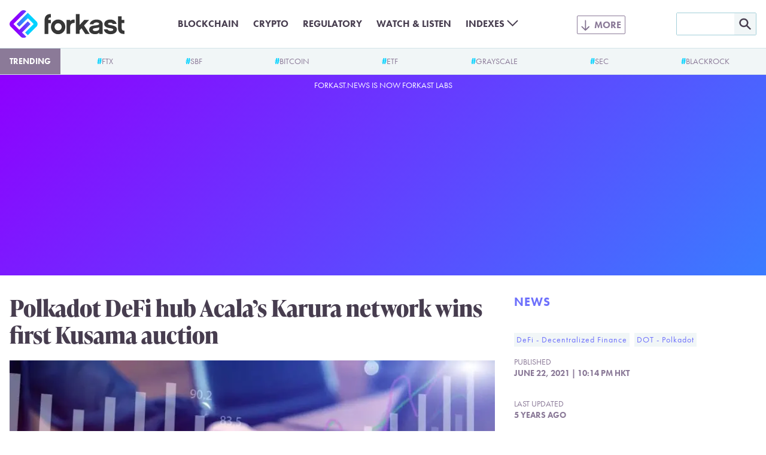

--- FILE ---
content_type: text/html; charset=UTF-8
request_url: https://forkast.news/polkadot-defi-hub-acala-karura-network-wins-first-kusama-auction/?utm_source=rss&utm_medium=rss&utm_campaign=polkadot-defi-hub-acala-karura-network-wins-first-kusama-auction
body_size: 13382
content:
<!DOCTYPE html>
<html class="no-js" lang="en-US" prefix="og: https://ogp.me/ns#">
<head>
	<meta charset="UTF-8">
	<meta name="viewport" content="width=device-width, initial-scale=1.0">
	<meta name='impact-site-verification' value='a47a92e1-e447-4fb5-ad1a-b0ca9b40247c'>
	<link rel="alternate" type="application/rss+xml" title="Forkast RSS feed" href="/feed/">
	<script>document.documentElement.className = document.documentElement.className.replace(/\bno-js\b/g, 'js');</script>
<!-- Search Engine Optimization by Rank Math PRO - https://rankmath.com/ -->
<title>Polkadot DeFi hub Acala&#039;s Karura network wins first Kusama auction</title>
<meta name="description" content="Decentralized finance hub Acala Network&#039;s sister network, Karura, has won the first parachain lease auction on Kusama, Polkadot&#039;s pre-production network, and"/>
<meta name="robots" content="follow, index, max-snippet:-1, max-video-preview:-1, max-image-preview:large"/>
<link rel="canonical" href="https://forkast.news/polkadot-defi-hub-acala-karura-network-wins-first-kusama-auction/" />
<meta property="og:locale" content="en_US" />
<meta property="og:type" content="article" />
<meta property="og:title" content="Polkadot DeFi hub Acala&#039;s Karura network wins first Kusama auction" />
<meta property="og:description" content="Decentralized finance hub Acala Network&#039;s sister network, Karura, has won the first parachain lease auction on Kusama, Polkadot&#039;s pre-production network, and" />
<meta property="og:url" content="https://forkast.news/polkadot-defi-hub-acala-karura-network-wins-first-kusama-auction/" />
<meta property="og:site_name" content="Forkast" />
<meta property="article:publisher" content="https://www.facebook.com/forkast.news" />
<meta property="article:tag" content="DeFi - Decentralized Finance" />
<meta property="article:tag" content="DOT - Polkadot" />
<meta property="article:section" content="News" />
<meta property="og:updated_time" content="2021-06-22T22:14:35+00:00" />
<meta property="og:image" content="https://forkast.news/wp-content/uploads/2021/06/hand-1.jpg" />
<meta property="og:image:secure_url" content="https://forkast.news/wp-content/uploads/2021/06/hand-1.jpg" />
<meta property="og:image:width" content="1920" />
<meta property="og:image:height" content="1281" />
<meta property="og:image:alt" content="Polkadot DeFi hub Acala&#8217;s Karura network wins first Kusama auction" />
<meta property="og:image:type" content="image/jpeg" />
<meta property="article:published_time" content="2021-06-22T22:14:31+00:00" />
<meta property="article:modified_time" content="2021-06-22T22:14:35+00:00" />
<meta name="twitter:card" content="summary_large_image" />
<meta name="twitter:title" content="Polkadot DeFi hub Acala&#039;s Karura network wins first Kusama auction" />
<meta name="twitter:description" content="Decentralized finance hub Acala Network&#039;s sister network, Karura, has won the first parachain lease auction on Kusama, Polkadot&#039;s pre-production network, and" />
<meta name="twitter:site" content="@forkast_news" />
<meta name="twitter:creator" content="@limslmichelle" />
<meta name="twitter:image" content="https://forkast.news/wp-content/uploads/2021/06/hand-1.jpg" />
<meta name="twitter:label1" content="Written by" />
<meta name="twitter:data1" content="Michelle Lim" />
<meta name="twitter:label2" content="Time to read" />
<meta name="twitter:data2" content="1 minute" />
<script type="application/ld+json" class="rank-math-schema-pro">{"@context":"https://schema.org","@graph":[{"@type":"Place","@id":"https://forkast.news/#place","address":{"@type":"PostalAddress","streetAddress":"Suite 4, 14/F, CMA Building","addressLocality":"64 Connaught Road","addressRegion":"Central","postalCode":"999077","addressCountry":"Hong Kong"}},{"@type":["NewsMediaOrganization","Organization"],"@id":"https://forkast.news/#organization","name":"Forkast News","url":"https://forkast.news","sameAs":["https://www.facebook.com/forkast.news","https://twitter.com/forkast_news"],"email":"hello@forkast.news","address":{"@type":"PostalAddress","streetAddress":"Suite 4, 14/F, CMA Building","addressLocality":"64 Connaught Road","addressRegion":"Central","postalCode":"999077","addressCountry":"Hong Kong"},"logo":{"@type":"ImageObject","@id":"https://forkast.news/#logo","url":"https://forkast.news/wp-content/uploads/2021/06/Forkast-Logo-Only.png","contentUrl":"https://forkast.news/wp-content/uploads/2021/06/Forkast-Logo-Only.png","caption":"Forkast News","inLanguage":"en-US","width":"501","height":"501"},"location":{"@id":"https://forkast.news/#place"}},{"@type":"WebSite","@id":"https://forkast.news/#website","url":"https://forkast.news","name":"Forkast News","publisher":{"@id":"https://forkast.news/#organization"},"inLanguage":"en-US"},{"@type":"ImageObject","@id":"https://forkast.news/wp-content/uploads/2021/06/hand-1.jpg","url":"https://forkast.news/wp-content/uploads/2021/06/hand-1.jpg","width":"1920","height":"1281","inLanguage":"en-US"},{"@type":"WebPage","@id":"https://forkast.news/polkadot-defi-hub-acala-karura-network-wins-first-kusama-auction/#webpage","url":"https://forkast.news/polkadot-defi-hub-acala-karura-network-wins-first-kusama-auction/","name":"Polkadot DeFi hub Acala&#039;s Karura network wins first Kusama auction","datePublished":"2021-06-22T22:14:31+00:00","dateModified":"2021-06-22T22:14:35+00:00","isPartOf":{"@id":"https://forkast.news/#website"},"primaryImageOfPage":{"@id":"https://forkast.news/wp-content/uploads/2021/06/hand-1.jpg"},"inLanguage":"en-US"},{"@type":"Person","@id":"https://forkast.news/author/mlim/","name":"Michelle Lim","url":"https://forkast.news/author/mlim/","image":{"@type":"ImageObject","@id":"https://secure.gravatar.com/avatar/28a8c5da587072f3040838b15708cf47?s=96&amp;d=mm&amp;r=g","url":"https://secure.gravatar.com/avatar/28a8c5da587072f3040838b15708cf47?s=96&amp;d=mm&amp;r=g","caption":"Michelle Lim","inLanguage":"en-US"},"sameAs":["https://twitter.com/limslmichelle"],"worksFor":{"@id":"https://forkast.news/#organization"}},{"@type":"NewsArticle","headline":"Polkadot DeFi hub Acala&#039;s Karura network wins first Kusama auction","datePublished":"2021-06-22T22:14:31+00:00","dateModified":"2021-06-22T22:14:35+00:00","articleSection":"DeFi - Decentralized Finance, DOT - Polkadot","author":{"@id":"https://forkast.news/author/mlim/","name":"Michelle Lim"},"publisher":{"@id":"https://forkast.news/#organization"},"description":"Decentralized finance hub Acala Network&#039;s sister network, Karura, has won the first parachain lease auction on Kusama, Polkadot&#039;s pre-production network, and","copyrightYear":"2021","copyrightHolder":{"@id":"https://forkast.news/#organization"},"name":"Polkadot DeFi hub Acala&#039;s Karura network wins first Kusama auction","@id":"https://forkast.news/polkadot-defi-hub-acala-karura-network-wins-first-kusama-auction/#richSnippet","isPartOf":{"@id":"https://forkast.news/polkadot-defi-hub-acala-karura-network-wins-first-kusama-auction/#webpage"},"image":{"@id":"https://forkast.news/wp-content/uploads/2021/06/hand-1.jpg"},"inLanguage":"en-US","mainEntityOfPage":{"@id":"https://forkast.news/polkadot-defi-hub-acala-karura-network-wins-first-kusama-auction/#webpage"}}]}</script>
<!-- /Rank Math WordPress SEO plugin -->

<link rel='dns-prefetch' href='//www.googletagmanager.com' />
<link rel='stylesheet' id='wp-block-library-css' href='https://forkast.news/wp-includes/css/dist/block-library/style.min.css?ver=b61b320950af0f12fc6afb858957a022' type='text/css' media='all' />
<style id='wp-block-library-theme-inline-css' type='text/css'>
.wp-block-audio figcaption{color:#555;font-size:13px;text-align:center}.is-dark-theme .wp-block-audio figcaption{color:hsla(0,0%,100%,.65)}.wp-block-audio{margin:0 0 1em}.wp-block-code{border:1px solid #ccc;border-radius:4px;font-family:Menlo,Consolas,monaco,monospace;padding:.8em 1em}.wp-block-embed figcaption{color:#555;font-size:13px;text-align:center}.is-dark-theme .wp-block-embed figcaption{color:hsla(0,0%,100%,.65)}.wp-block-embed{margin:0 0 1em}.blocks-gallery-caption{color:#555;font-size:13px;text-align:center}.is-dark-theme .blocks-gallery-caption{color:hsla(0,0%,100%,.65)}.wp-block-image figcaption{color:#555;font-size:13px;text-align:center}.is-dark-theme .wp-block-image figcaption{color:hsla(0,0%,100%,.65)}.wp-block-image{margin:0 0 1em}.wp-block-pullquote{border-bottom:4px solid;border-top:4px solid;color:currentColor;margin-bottom:1.75em}.wp-block-pullquote cite,.wp-block-pullquote footer,.wp-block-pullquote__citation{color:currentColor;font-size:.8125em;font-style:normal;text-transform:uppercase}.wp-block-quote{border-left:.25em solid;margin:0 0 1.75em;padding-left:1em}.wp-block-quote cite,.wp-block-quote footer{color:currentColor;font-size:.8125em;font-style:normal;position:relative}.wp-block-quote.has-text-align-right{border-left:none;border-right:.25em solid;padding-left:0;padding-right:1em}.wp-block-quote.has-text-align-center{border:none;padding-left:0}.wp-block-quote.is-large,.wp-block-quote.is-style-large,.wp-block-quote.is-style-plain{border:none}.wp-block-search .wp-block-search__label{font-weight:700}.wp-block-search__button{border:1px solid #ccc;padding:.375em .625em}:where(.wp-block-group.has-background){padding:1.25em 2.375em}.wp-block-separator.has-css-opacity{opacity:.4}.wp-block-separator{border:none;border-bottom:2px solid;margin-left:auto;margin-right:auto}.wp-block-separator.has-alpha-channel-opacity{opacity:1}.wp-block-separator:not(.is-style-wide):not(.is-style-dots){width:100px}.wp-block-separator.has-background:not(.is-style-dots){border-bottom:none;height:1px}.wp-block-separator.has-background:not(.is-style-wide):not(.is-style-dots){height:2px}.wp-block-table{margin:0 0 1em}.wp-block-table td,.wp-block-table th{word-break:normal}.wp-block-table figcaption{color:#555;font-size:13px;text-align:center}.is-dark-theme .wp-block-table figcaption{color:hsla(0,0%,100%,.65)}.wp-block-video figcaption{color:#555;font-size:13px;text-align:center}.is-dark-theme .wp-block-video figcaption{color:hsla(0,0%,100%,.65)}.wp-block-video{margin:0 0 1em}.wp-block-template-part.has-background{margin-bottom:0;margin-top:0;padding:1.25em 2.375em}
</style>
<style id='rank-math-toc-block-style-inline-css' type='text/css'>
.wp-block-rank-math-toc-block nav ol{counter-reset:item}.wp-block-rank-math-toc-block nav ol li{display:block}.wp-block-rank-math-toc-block nav ol li:before{content:counters(item, ".") ". ";counter-increment:item}

</style>
<style id='global-styles-inline-css' type='text/css'>
body{--wp--preset--color--black: #000000;--wp--preset--color--cyan-bluish-gray: #abb8c3;--wp--preset--color--white: #ffffff;--wp--preset--color--pale-pink: #f78da7;--wp--preset--color--vivid-red: #cf2e2e;--wp--preset--color--luminous-vivid-orange: #ff6900;--wp--preset--color--luminous-vivid-amber: #fcb900;--wp--preset--color--light-green-cyan: #7bdcb5;--wp--preset--color--vivid-green-cyan: #00d084;--wp--preset--color--pale-cyan-blue: #8ed1fc;--wp--preset--color--vivid-cyan-blue: #0693e3;--wp--preset--color--vivid-purple: #9b51e0;--wp--preset--color--purple: #8E00FF;--wp--preset--color--lilac: #6E71FC;--wp--preset--color--sky: #3CA9FC;--wp--preset--color--cyan: #00D2FF;--wp--preset--color--red-dark: #E23812;--wp--preset--color--red-light: #F06D51;--wp--preset--color--green-dark: #18BD5A;--wp--preset--color--green-light: #3AE57E;--wp--preset--color--blue-grey-very-light: #F1F6F7;--wp--preset--color--blue-grey-light: #D2E4E8;--wp--preset--color--blue-grey: #A3CFD9;--wp--preset--color--purple-grey-very-light: #F3F2F5;--wp--preset--color--purple-grey: #8B7A98;--wp--preset--color--purple-grey-dark: #473D4F;--wp--preset--color--purple-grey-very-dark: #2C2433;--wp--preset--color--yellow: #FCB900;--wp--preset--gradient--vivid-cyan-blue-to-vivid-purple: linear-gradient(135deg,rgba(6,147,227,1) 0%,rgb(155,81,224) 100%);--wp--preset--gradient--light-green-cyan-to-vivid-green-cyan: linear-gradient(135deg,rgb(122,220,180) 0%,rgb(0,208,130) 100%);--wp--preset--gradient--luminous-vivid-amber-to-luminous-vivid-orange: linear-gradient(135deg,rgba(252,185,0,1) 0%,rgba(255,105,0,1) 100%);--wp--preset--gradient--luminous-vivid-orange-to-vivid-red: linear-gradient(135deg,rgba(255,105,0,1) 0%,rgb(207,46,46) 100%);--wp--preset--gradient--very-light-gray-to-cyan-bluish-gray: linear-gradient(135deg,rgb(238,238,238) 0%,rgb(169,184,195) 100%);--wp--preset--gradient--cool-to-warm-spectrum: linear-gradient(135deg,rgb(74,234,220) 0%,rgb(151,120,209) 20%,rgb(207,42,186) 40%,rgb(238,44,130) 60%,rgb(251,105,98) 80%,rgb(254,248,76) 100%);--wp--preset--gradient--blush-light-purple: linear-gradient(135deg,rgb(255,206,236) 0%,rgb(152,150,240) 100%);--wp--preset--gradient--blush-bordeaux: linear-gradient(135deg,rgb(254,205,165) 0%,rgb(254,45,45) 50%,rgb(107,0,62) 100%);--wp--preset--gradient--luminous-dusk: linear-gradient(135deg,rgb(255,203,112) 0%,rgb(199,81,192) 50%,rgb(65,88,208) 100%);--wp--preset--gradient--pale-ocean: linear-gradient(135deg,rgb(255,245,203) 0%,rgb(182,227,212) 50%,rgb(51,167,181) 100%);--wp--preset--gradient--electric-grass: linear-gradient(135deg,rgb(202,248,128) 0%,rgb(113,206,126) 100%);--wp--preset--gradient--midnight: linear-gradient(135deg,rgb(2,3,129) 0%,rgb(40,116,252) 100%);--wp--preset--font-size--small: 13px;--wp--preset--font-size--medium: 20px;--wp--preset--font-size--large: 36px;--wp--preset--font-size--x-large: 42px;--wp--preset--spacing--20: 0.44rem;--wp--preset--spacing--30: 0.67rem;--wp--preset--spacing--40: 1rem;--wp--preset--spacing--50: 1.5rem;--wp--preset--spacing--60: 2.25rem;--wp--preset--spacing--70: 3.38rem;--wp--preset--spacing--80: 5.06rem;--wp--preset--shadow--natural: 6px 6px 9px rgba(0, 0, 0, 0.2);--wp--preset--shadow--deep: 12px 12px 50px rgba(0, 0, 0, 0.4);--wp--preset--shadow--sharp: 6px 6px 0px rgba(0, 0, 0, 0.2);--wp--preset--shadow--outlined: 6px 6px 0px -3px rgba(255, 255, 255, 1), 6px 6px rgba(0, 0, 0, 1);--wp--preset--shadow--crisp: 6px 6px 0px rgba(0, 0, 0, 1);}body { margin: 0;--wp--style--global--content-size: 630px;--wp--style--global--wide-size: 630px; }.wp-site-blocks > .alignleft { float: left; margin-right: 2em; }.wp-site-blocks > .alignright { float: right; margin-left: 2em; }.wp-site-blocks > .aligncenter { justify-content: center; margin-left: auto; margin-right: auto; }:where(.is-layout-flex){gap: 0.5em;}:where(.is-layout-grid){gap: 0.5em;}body .is-layout-flow > .alignleft{float: left;margin-inline-start: 0;margin-inline-end: 2em;}body .is-layout-flow > .alignright{float: right;margin-inline-start: 2em;margin-inline-end: 0;}body .is-layout-flow > .aligncenter{margin-left: auto !important;margin-right: auto !important;}body .is-layout-constrained > .alignleft{float: left;margin-inline-start: 0;margin-inline-end: 2em;}body .is-layout-constrained > .alignright{float: right;margin-inline-start: 2em;margin-inline-end: 0;}body .is-layout-constrained > .aligncenter{margin-left: auto !important;margin-right: auto !important;}body .is-layout-constrained > :where(:not(.alignleft):not(.alignright):not(.alignfull)){max-width: var(--wp--style--global--content-size);margin-left: auto !important;margin-right: auto !important;}body .is-layout-constrained > .alignwide{max-width: var(--wp--style--global--wide-size);}body .is-layout-flex{display: flex;}body .is-layout-flex{flex-wrap: wrap;align-items: center;}body .is-layout-flex > *{margin: 0;}body .is-layout-grid{display: grid;}body .is-layout-grid > *{margin: 0;}body{font-size: 1.25rem;padding-top: 0px;padding-right: 0px;padding-bottom: 0px;padding-left: 0px;}a:where(:not(.wp-element-button)){text-decoration: underline;}.wp-element-button, .wp-block-button__link{background-color: #32373c;border-width: 0;color: #fff;font-family: inherit;font-size: inherit;line-height: inherit;padding: calc(0.667em + 2px) calc(1.333em + 2px);text-decoration: none;}.has-black-color{color: var(--wp--preset--color--black) !important;}.has-cyan-bluish-gray-color{color: var(--wp--preset--color--cyan-bluish-gray) !important;}.has-white-color{color: var(--wp--preset--color--white) !important;}.has-pale-pink-color{color: var(--wp--preset--color--pale-pink) !important;}.has-vivid-red-color{color: var(--wp--preset--color--vivid-red) !important;}.has-luminous-vivid-orange-color{color: var(--wp--preset--color--luminous-vivid-orange) !important;}.has-luminous-vivid-amber-color{color: var(--wp--preset--color--luminous-vivid-amber) !important;}.has-light-green-cyan-color{color: var(--wp--preset--color--light-green-cyan) !important;}.has-vivid-green-cyan-color{color: var(--wp--preset--color--vivid-green-cyan) !important;}.has-pale-cyan-blue-color{color: var(--wp--preset--color--pale-cyan-blue) !important;}.has-vivid-cyan-blue-color{color: var(--wp--preset--color--vivid-cyan-blue) !important;}.has-vivid-purple-color{color: var(--wp--preset--color--vivid-purple) !important;}.has-purple-color{color: var(--wp--preset--color--purple) !important;}.has-lilac-color{color: var(--wp--preset--color--lilac) !important;}.has-sky-color{color: var(--wp--preset--color--sky) !important;}.has-cyan-color{color: var(--wp--preset--color--cyan) !important;}.has-red-dark-color{color: var(--wp--preset--color--red-dark) !important;}.has-red-light-color{color: var(--wp--preset--color--red-light) !important;}.has-green-dark-color{color: var(--wp--preset--color--green-dark) !important;}.has-green-light-color{color: var(--wp--preset--color--green-light) !important;}.has-blue-grey-very-light-color{color: var(--wp--preset--color--blue-grey-very-light) !important;}.has-blue-grey-light-color{color: var(--wp--preset--color--blue-grey-light) !important;}.has-blue-grey-color{color: var(--wp--preset--color--blue-grey) !important;}.has-purple-grey-very-light-color{color: var(--wp--preset--color--purple-grey-very-light) !important;}.has-purple-grey-color{color: var(--wp--preset--color--purple-grey) !important;}.has-purple-grey-dark-color{color: var(--wp--preset--color--purple-grey-dark) !important;}.has-purple-grey-very-dark-color{color: var(--wp--preset--color--purple-grey-very-dark) !important;}.has-yellow-color{color: var(--wp--preset--color--yellow) !important;}.has-black-background-color{background-color: var(--wp--preset--color--black) !important;}.has-cyan-bluish-gray-background-color{background-color: var(--wp--preset--color--cyan-bluish-gray) !important;}.has-white-background-color{background-color: var(--wp--preset--color--white) !important;}.has-pale-pink-background-color{background-color: var(--wp--preset--color--pale-pink) !important;}.has-vivid-red-background-color{background-color: var(--wp--preset--color--vivid-red) !important;}.has-luminous-vivid-orange-background-color{background-color: var(--wp--preset--color--luminous-vivid-orange) !important;}.has-luminous-vivid-amber-background-color{background-color: var(--wp--preset--color--luminous-vivid-amber) !important;}.has-light-green-cyan-background-color{background-color: var(--wp--preset--color--light-green-cyan) !important;}.has-vivid-green-cyan-background-color{background-color: var(--wp--preset--color--vivid-green-cyan) !important;}.has-pale-cyan-blue-background-color{background-color: var(--wp--preset--color--pale-cyan-blue) !important;}.has-vivid-cyan-blue-background-color{background-color: var(--wp--preset--color--vivid-cyan-blue) !important;}.has-vivid-purple-background-color{background-color: var(--wp--preset--color--vivid-purple) !important;}.has-purple-background-color{background-color: var(--wp--preset--color--purple) !important;}.has-lilac-background-color{background-color: var(--wp--preset--color--lilac) !important;}.has-sky-background-color{background-color: var(--wp--preset--color--sky) !important;}.has-cyan-background-color{background-color: var(--wp--preset--color--cyan) !important;}.has-red-dark-background-color{background-color: var(--wp--preset--color--red-dark) !important;}.has-red-light-background-color{background-color: var(--wp--preset--color--red-light) !important;}.has-green-dark-background-color{background-color: var(--wp--preset--color--green-dark) !important;}.has-green-light-background-color{background-color: var(--wp--preset--color--green-light) !important;}.has-blue-grey-very-light-background-color{background-color: var(--wp--preset--color--blue-grey-very-light) !important;}.has-blue-grey-light-background-color{background-color: var(--wp--preset--color--blue-grey-light) !important;}.has-blue-grey-background-color{background-color: var(--wp--preset--color--blue-grey) !important;}.has-purple-grey-very-light-background-color{background-color: var(--wp--preset--color--purple-grey-very-light) !important;}.has-purple-grey-background-color{background-color: var(--wp--preset--color--purple-grey) !important;}.has-purple-grey-dark-background-color{background-color: var(--wp--preset--color--purple-grey-dark) !important;}.has-purple-grey-very-dark-background-color{background-color: var(--wp--preset--color--purple-grey-very-dark) !important;}.has-yellow-background-color{background-color: var(--wp--preset--color--yellow) !important;}.has-black-border-color{border-color: var(--wp--preset--color--black) !important;}.has-cyan-bluish-gray-border-color{border-color: var(--wp--preset--color--cyan-bluish-gray) !important;}.has-white-border-color{border-color: var(--wp--preset--color--white) !important;}.has-pale-pink-border-color{border-color: var(--wp--preset--color--pale-pink) !important;}.has-vivid-red-border-color{border-color: var(--wp--preset--color--vivid-red) !important;}.has-luminous-vivid-orange-border-color{border-color: var(--wp--preset--color--luminous-vivid-orange) !important;}.has-luminous-vivid-amber-border-color{border-color: var(--wp--preset--color--luminous-vivid-amber) !important;}.has-light-green-cyan-border-color{border-color: var(--wp--preset--color--light-green-cyan) !important;}.has-vivid-green-cyan-border-color{border-color: var(--wp--preset--color--vivid-green-cyan) !important;}.has-pale-cyan-blue-border-color{border-color: var(--wp--preset--color--pale-cyan-blue) !important;}.has-vivid-cyan-blue-border-color{border-color: var(--wp--preset--color--vivid-cyan-blue) !important;}.has-vivid-purple-border-color{border-color: var(--wp--preset--color--vivid-purple) !important;}.has-purple-border-color{border-color: var(--wp--preset--color--purple) !important;}.has-lilac-border-color{border-color: var(--wp--preset--color--lilac) !important;}.has-sky-border-color{border-color: var(--wp--preset--color--sky) !important;}.has-cyan-border-color{border-color: var(--wp--preset--color--cyan) !important;}.has-red-dark-border-color{border-color: var(--wp--preset--color--red-dark) !important;}.has-red-light-border-color{border-color: var(--wp--preset--color--red-light) !important;}.has-green-dark-border-color{border-color: var(--wp--preset--color--green-dark) !important;}.has-green-light-border-color{border-color: var(--wp--preset--color--green-light) !important;}.has-blue-grey-very-light-border-color{border-color: var(--wp--preset--color--blue-grey-very-light) !important;}.has-blue-grey-light-border-color{border-color: var(--wp--preset--color--blue-grey-light) !important;}.has-blue-grey-border-color{border-color: var(--wp--preset--color--blue-grey) !important;}.has-purple-grey-very-light-border-color{border-color: var(--wp--preset--color--purple-grey-very-light) !important;}.has-purple-grey-border-color{border-color: var(--wp--preset--color--purple-grey) !important;}.has-purple-grey-dark-border-color{border-color: var(--wp--preset--color--purple-grey-dark) !important;}.has-purple-grey-very-dark-border-color{border-color: var(--wp--preset--color--purple-grey-very-dark) !important;}.has-yellow-border-color{border-color: var(--wp--preset--color--yellow) !important;}.has-vivid-cyan-blue-to-vivid-purple-gradient-background{background: var(--wp--preset--gradient--vivid-cyan-blue-to-vivid-purple) !important;}.has-light-green-cyan-to-vivid-green-cyan-gradient-background{background: var(--wp--preset--gradient--light-green-cyan-to-vivid-green-cyan) !important;}.has-luminous-vivid-amber-to-luminous-vivid-orange-gradient-background{background: var(--wp--preset--gradient--luminous-vivid-amber-to-luminous-vivid-orange) !important;}.has-luminous-vivid-orange-to-vivid-red-gradient-background{background: var(--wp--preset--gradient--luminous-vivid-orange-to-vivid-red) !important;}.has-very-light-gray-to-cyan-bluish-gray-gradient-background{background: var(--wp--preset--gradient--very-light-gray-to-cyan-bluish-gray) !important;}.has-cool-to-warm-spectrum-gradient-background{background: var(--wp--preset--gradient--cool-to-warm-spectrum) !important;}.has-blush-light-purple-gradient-background{background: var(--wp--preset--gradient--blush-light-purple) !important;}.has-blush-bordeaux-gradient-background{background: var(--wp--preset--gradient--blush-bordeaux) !important;}.has-luminous-dusk-gradient-background{background: var(--wp--preset--gradient--luminous-dusk) !important;}.has-pale-ocean-gradient-background{background: var(--wp--preset--gradient--pale-ocean) !important;}.has-electric-grass-gradient-background{background: var(--wp--preset--gradient--electric-grass) !important;}.has-midnight-gradient-background{background: var(--wp--preset--gradient--midnight) !important;}.has-small-font-size{font-size: var(--wp--preset--font-size--small) !important;}.has-medium-font-size{font-size: var(--wp--preset--font-size--medium) !important;}.has-large-font-size{font-size: var(--wp--preset--font-size--large) !important;}.has-x-large-font-size{font-size: var(--wp--preset--font-size--x-large) !important;}
.wp-block-navigation a:where(:not(.wp-element-button)){color: inherit;}
:where(.wp-block-post-template.is-layout-flex){gap: 1.25em;}:where(.wp-block-post-template.is-layout-grid){gap: 1.25em;}
:where(.wp-block-columns.is-layout-flex){gap: 2em;}:where(.wp-block-columns.is-layout-grid){gap: 2em;}
.wp-block-pullquote{font-size: 1.5em;line-height: 1.6;}
.wp-block-group{padding: 1rem;}
</style>
<link rel='stylesheet' id='dashicons-css' href='https://forkast.news/wp-includes/css/dashicons.min.css?ver=b61b320950af0f12fc6afb858957a022' type='text/css' media='all' />
<link rel='stylesheet' id='post-views-counter-frontend-css' href='https://forkast.news/wp-content/plugins/post-views-counter/css/frontend.min.css?ver=1.4.3' type='text/css' media='all' />
<link rel='stylesheet' id='forkast-front-style-css' href='https://forkast.news/wp-content/themes/forkast/build/front.css?ver=1a332d245227ceb520d3' type='text/css' media='all' />
<script type="text/javascript" src="https://forkast.news/wp-content/plugins/forkast-buysellads-integration/js/buysellads.js?ver=b61b320950af0f12fc6afb858957a022" id="forkast-buysellads-js"></script>

<!-- Google Analytics snippet added by Site Kit -->
<script type="text/javascript" src="https://www.googletagmanager.com/gtag/js?id=GT-WF4XTSN" id="google_gtagjs-js" async></script>
<script type="text/javascript" id="google_gtagjs-js-after">
/* <![CDATA[ */
window.dataLayer = window.dataLayer || [];function gtag(){dataLayer.push(arguments);}
gtag('set', 'linker', {"domains":["forkast.news"]} );
gtag("js", new Date());
gtag("set", "developer_id.dZTNiMT", true);
gtag("config", "GT-WF4XTSN");
/* ]]> */
</script>

<!-- End Google Analytics snippet added by Site Kit -->
<link rel="https://api.w.org/" href="https://forkast.news/wp-json/" /><link rel="alternate" type="application/json" href="https://forkast.news/wp-json/wp/v2/posts/28643" /><link rel="alternate" type="application/json+oembed" href="https://forkast.news/wp-json/oembed/1.0/embed?url=https%3A%2F%2Fforkast.news%2Fpolkadot-defi-hub-acala-karura-network-wins-first-kusama-auction%2F" />
<link rel="alternate" type="text/xml+oembed" href="https://forkast.news/wp-json/oembed/1.0/embed?url=https%3A%2F%2Fforkast.news%2Fpolkadot-defi-hub-acala-karura-network-wins-first-kusama-auction%2F&#038;format=xml" />
<meta name="generator" content="Site Kit by Google 1.114.0" /><link rel="apple-touch-icon" sizes="180x180" href="/apple-touch-icon.png?v=2">
		<link rel="icon" type="image/png" sizes="32x32" href="/favicon-32x32.png?v=2">
		<link rel="icon" type="image/png" sizes="16x16" href="/favicon-16x16.png?v=2">
		<link rel="manifest" href="/site.webmanifest?v=2">
		<link rel="mask-icon" href="/safari-pinned-tab.svg?v=2" color="#8e00ff">
		<link rel="shortcut icon" href="/favicon.ico?v=2">
		<meta name="apple-mobile-web-app-title" content="forkast.news">
		<meta name="application-name" content="forkast.news">
		<meta name="msapplication-TileColor" content="#8e00ff">
		<meta name="theme-color" content="#ffffff"><script type="text/javascript">
			(function() {
				var _sf_async_config = window._sf_async_config = (window._sf_async_config || {});
				_sf_async_config.uid = 66152;
				_sf_async_config.domain = 'forkast.news';
				_sf_async_config.flickerControl = false;
				_sf_async_config.useCanonical = true;
				_sf_async_config.useCanonicalDomain = true;
				_sf_async_config.sections = 'DeFi - Decentralized Finance, DOT - Polkadot';
				_sf_async_config.authors = 'Michelle Lim';

				function loadChartbeat() {
					var e = document.createElement('script');
					var n = document.getElementsByTagName('script')[0];
					e.type = 'text/javascript';
					e.async = true;
					e.src = '//static.chartbeat.com/js/chartbeat.js';
					n.parentNode.insertBefore(e, n);
				}
				loadChartbeat();
			})();
		</script>
		<script async src="//static.chartbeat.com/js/chartbeat_mab.js"></script><script async src="https://pagead2.googlesyndication.com/pagead/js/adsbygoogle.js?client=ca-pub-9776879152484954" crossorigin="anonymous"></script>
		<!-- Meta Pixel Code -->
		<script>
		!function(f,b,e,v,n,t,s)
		{if(f.fbq)return;n=f.fbq=function(){n.callMethod?
		n.callMethod.apply(n,arguments):n.queue.push(arguments)};
		if(!f._fbq)f._fbq=n;n.push=n;n.loaded=!0;n.version='2.0';
		n.queue=[];t=b.createElement(e);t.async=!0;
		t.src=v;s=b.getElementsByTagName(e)[0];
		s.parentNode.insertBefore(t,s)}(window, document,'script',
		'https://connect.facebook.net/en_US/fbevents.js');
		fbq('init', '1890501017821908');
		fbq('track', 'PageView');
		</script>
		<noscript><img height="1" width="1" style="display:none"
		src="https://www.facebook.com/tr?id=1890501017821908&ev=PageView&noscript=1"
		/></noscript>
		<!-- End Meta Pixel Code --><link rel="amphtml" href="https://forkast.news/polkadot-defi-hub-acala-karura-network-wins-first-kusama-auction/?utm_source=rss&#038;utm_medium=rss&#038;utm_campaign=polkadot-defi-hub-acala-karura-network-wins-first-kusama-auction&#038;amp"><link rel="icon" href="https://forkast.news/wp-content/uploads/2021/07/cropped-Forkast-Logo-GradientBG-cicle-32x32.png" sizes="32x32" />
<link rel="icon" href="https://forkast.news/wp-content/uploads/2021/07/cropped-Forkast-Logo-GradientBG-cicle-192x192.png" sizes="192x192" />
<link rel="apple-touch-icon" href="https://forkast.news/wp-content/uploads/2021/07/cropped-Forkast-Logo-GradientBG-cicle-180x180.png" />
<meta name="msapplication-TileImage" content="https://forkast.news/wp-content/uploads/2021/07/cropped-Forkast-Logo-GradientBG-cicle-270x270.png" />
</head>

<body class="post-template-default single single-post postid-28643 single-format-standard"><header class="site-header" id="site-header">
	<div class="site-header__inner">
		<div class="site-header__logo">
			<a class="site-header__logo-link" href="https://forkast.news">
				<img width="192" height="47" alt="Forkast logo" class="site-header__logo-image" src="https://forkast.news/wp-content/themes/forkast/img/forkast.svg">
			</a>
		</div>
		<input type="checkbox" class="site-header__search-toggle-input" id="search-toggle-input">
		<label class="site-header__search-toggle" for="search-toggle-input"></label>
		<div class="site-header__search">
			<form role="search" method="get" id="searchform" class="site-header__search-form" action="/">
				<input class="site-header__search-form-text" type="text" value="" name="s" id="s" />
				<input class="site-header__search-form-submit" type="image" id="searchsubmit" src="https://forkast.news/wp-content/themes/forkast/img/mag.svg" />
			</form>
		</div>
		<input type="checkbox" class="site-header__menu-toggle-input" id="menu-toggle-input">
		<label class="site-header__menu-toggle" for="menu-toggle-input"></label>
		<div class="site-header__menus"><div class="site-header__menu-basic"><ul id="menu-basic" class="menu"><li id="menu-item-35398" class="menu-item menu-item-type-taxonomy menu-item-object-post_tag menu-item-35398"><a href="https://forkast.news/topic/blockchain/" class="menu-item-link">Blockchain</a></li>
<li id="menu-item-33489" class="menu-item menu-item-type-taxonomy menu-item-object-post_tag current-post-ancestor menu-item-33489"><a href="https://forkast.news/topic/cryptocurrencies/" class="menu-item-link">Crypto</a></li>
<li id="menu-item-33492" class="menu-item menu-item-type-taxonomy menu-item-object-post_tag menu-item-33492"><a href="https://forkast.news/topic/regulatory/" class="menu-item-link">Regulatory</a></li>
<li id="menu-item-33494" class="menu-item menu-item-type-post_type_archive menu-item-object-fn_media menu-item-33494"><a href="https://forkast.news/video-audio/" class="menu-item-link">Watch &#038; Listen</a></li>
<li id="menu-item-88548" class="highlight menu-item menu-item-type-taxonomy menu-item-object-post_tag menu-item-has-children menu-item-88548"><a href="https://forkast.news/topic/index/fk500/" class="menu-item-link">Indexes</a>
<ul class="sub-menu">
	<li id="menu-item-91209" class="menu-item menu-item-type-taxonomy menu-item-object-post_tag menu-item-91209"><a href="https://forkast.news/topic/index/fk500/" class="menu-item-link">Forkast 500 NFT Index</a></li>
	<li id="menu-item-91210" class="menu-item menu-item-type-taxonomy menu-item-object-post_tag menu-item-91210"><a href="https://forkast.news/topic/index/fketh/" class="menu-item-link">Forkast ETH NFT Composite</a></li>
	<li id="menu-item-91211" class="menu-item menu-item-type-taxonomy menu-item-object-post_tag menu-item-91211"><a href="https://forkast.news/topic/index/fksol/" class="menu-item-link">Forkast SOL NFT Composite</a></li>
	<li id="menu-item-91212" class="menu-item menu-item-type-taxonomy menu-item-object-post_tag menu-item-91212"><a href="https://forkast.news/topic/index/fkpol/" class="menu-item-link">Forkast POL NFT Composite</a></li>
	<li id="menu-item-91213" class="menu-item menu-item-type-taxonomy menu-item-object-post_tag menu-item-91213"><a href="https://forkast.news/topic/index/fkcar/" class="menu-item-link">Forkast CAR NFT Composite</a></li>
</ul>
</li>
</ul></div><div class="site-header__menu-extended"><ul id="menu-extended" class="menu"><li id="menu-item-34026" class="menu-item menu-item-type-custom menu-item-object-custom menu-item-has-children menu-item-34026"><a href="/" class="menu-item-link">Latest News</a>
<ul class="sub-menu">
	<li id="menu-item-34042" class="menu-item menu-item-type-taxonomy menu-item-object-post_tag menu-item-34042"><a href="https://forkast.news/topic/enterprise/" class="menu-item-link">Enterprise</a></li>
	<li id="menu-item-34031" class="menu-item menu-item-type-taxonomy menu-item-object-post_tag menu-item-34031"><a href="https://forkast.news/topic/economy/markets/" class="menu-item-link">Markets</a></li>
	<li id="menu-item-34043" class="menu-item menu-item-type-taxonomy menu-item-object-post_tag menu-item-34043"><a href="https://forkast.news/topic/regulatory/" class="menu-item-link">Regulatory</a></li>
	<li id="menu-item-34109" class="menu-item menu-item-type-taxonomy menu-item-object-category menu-item-34109"><a href="https://forkast.news/opinion/" class="menu-item-link">Opinion</a></li>
	<li id="menu-item-42679" class="menu-item menu-item-type-taxonomy menu-item-object-category menu-item-42679"><a href="https://forkast.news/forkast-plus/" class="menu-item-link">Forkast+</a></li>
</ul>
</li>
<li id="menu-item-35406" class="menu-item menu-item-type-taxonomy menu-item-object-post_tag menu-item-has-children menu-item-35406"><a href="https://forkast.news/topic/region/asia-pacific/" class="menu-item-link">Asia-Pacific</a>
<ul class="sub-menu">
	<li id="menu-item-34035" class="menu-item menu-item-type-taxonomy menu-item-object-post_tag menu-item-34035"><a href="https://forkast.news/topic/region/asia-pacific/australia/" class="menu-item-link">Australia</a></li>
	<li id="menu-item-34036" class="menu-item menu-item-type-taxonomy menu-item-object-post_tag menu-item-34036"><a href="https://forkast.news/topic/region/asia-pacific/china/" class="menu-item-link">China</a></li>
	<li id="menu-item-34028" class="menu-item menu-item-type-taxonomy menu-item-object-post_tag menu-item-34028"><a href="https://forkast.news/topic/region/asia-pacific/hong-kong/" class="menu-item-link">Hong Kong</a></li>
	<li id="menu-item-34029" class="menu-item menu-item-type-taxonomy menu-item-object-post_tag menu-item-34029"><a href="https://forkast.news/topic/region/asia-pacific/india/" class="menu-item-link">India</a></li>
	<li id="menu-item-34030" class="menu-item menu-item-type-taxonomy menu-item-object-post_tag menu-item-34030"><a href="https://forkast.news/topic/region/asia-pacific/japan/" class="menu-item-link">Japan</a></li>
	<li id="menu-item-34032" class="menu-item menu-item-type-taxonomy menu-item-object-post_tag menu-item-34032"><a href="https://forkast.news/topic/region/asia-pacific/se-asia/" class="menu-item-link">SE Asia</a></li>
	<li id="menu-item-34033" class="menu-item menu-item-type-taxonomy menu-item-object-post_tag menu-item-34033"><a href="https://forkast.news/topic/region/asia-pacific/se-asia/singapore/" class="menu-item-link">Singapore</a></li>
	<li id="menu-item-34034" class="menu-item menu-item-type-taxonomy menu-item-object-post_tag menu-item-34034"><a href="https://forkast.news/topic/region/asia-pacific/south-korea/" class="menu-item-link">South Korea</a></li>
</ul>
</li>
<li id="menu-item-34038" class="menu-item menu-item-type-taxonomy menu-item-object-post_tag menu-item-has-children menu-item-34038"><a href="https://forkast.news/topic/blockchain/" class="menu-item-link">Blockchain</a>
<ul class="sub-menu">
	<li id="menu-item-34039" class="menu-item menu-item-type-taxonomy menu-item-object-post_tag menu-item-34039"><a href="https://forkast.news/topic/cryptocurrencies/cbdc/" class="menu-item-link">CBDCs</a></li>
	<li id="menu-item-34040" class="menu-item menu-item-type-taxonomy menu-item-object-post_tag current-post-ancestor current-menu-parent current-post-parent menu-item-34040"><a href="https://forkast.news/topic/defi-decentralized-finance/" class="menu-item-link">DeFi</a></li>
	<li id="menu-item-34041" class="menu-item menu-item-type-taxonomy menu-item-object-post_tag menu-item-34041"><a href="https://forkast.news/topic/nft-non-fungible-token/" class="menu-item-link">NFTs</a></li>
</ul>
</li>
<li id="menu-item-34045" class="menu-item menu-item-type-taxonomy menu-item-object-post_tag current-post-ancestor menu-item-has-children menu-item-34045"><a href="https://forkast.news/topic/cryptocurrencies/" class="menu-item-link">Crypto</a>
<ul class="sub-menu">
	<li id="menu-item-34046" class="menu-item menu-item-type-taxonomy menu-item-object-post_tag menu-item-34046"><a href="https://forkast.news/topic/cryptocurrencies/btc/" class="menu-item-link">Bitcoin</a></li>
	<li id="menu-item-34047" class="menu-item menu-item-type-taxonomy menu-item-object-post_tag menu-item-34047"><a href="https://forkast.news/topic/cryptocurrencies/eth/" class="menu-item-link">Ethereum</a></li>
	<li id="menu-item-34051" class="menu-item menu-item-type-taxonomy menu-item-object-post_tag menu-item-34051"><a href="https://forkast.news/topic/cryptocurrencies/cardano-ada/" class="menu-item-link">Cardano</a></li>
	<li id="menu-item-34053" class="menu-item menu-item-type-taxonomy menu-item-object-post_tag menu-item-34053"><a href="https://forkast.news/topic/cryptocurrencies/xrp/" class="menu-item-link">XRP</a></li>
	<li id="menu-item-34054" class="menu-item menu-item-type-taxonomy menu-item-object-post_tag menu-item-34054"><a href="https://forkast.news/topic/cryptocurrencies/stablecoin/" class="menu-item-link">Stablecoins</a></li>
	<li id="menu-item-34055" class="menu-item menu-item-type-taxonomy menu-item-object-post_tag menu-item-34055"><a href="https://forkast.news/topic/cryptocurrencies/altcoin/" class="menu-item-link">Altcoins</a></li>
</ul>
</li>
<li id="menu-item-34057" class="menu-item menu-item-type-custom menu-item-object-custom menu-item-has-children menu-item-34057"><a href="#" class="menu-item-link">Learn</a>
<ul class="sub-menu">
	<li id="menu-item-34058" class="menu-item menu-item-type-taxonomy menu-item-object-category menu-item-34058"><a href="https://forkast.news/explainers/" class="menu-item-link">Explainers</a></li>
	<li id="menu-item-55172" class="menu-item menu-item-type-post_type menu-item-object-page menu-item-55172"><a href="https://forkast.news/digital-asset-report/" class="menu-item-link">Digital Assets Report</a></li>
	<li id="menu-item-55173" class="menu-item menu-item-type-post_type menu-item-object-page menu-item-55173"><a href="https://forkast.news/china-blockchain-report-pdf/" class="menu-item-link">China Blockchain Report</a></li>
	<li id="menu-item-56826" class="menu-item menu-item-type-post_type menu-item-object-page menu-item-56826"><a href="https://forkast.news/state-of-the-nft-market/" class="menu-item-link">State of the NFT Market</a></li>
</ul>
</li>
<li id="menu-item-34059" class="menu-item menu-item-type-custom menu-item-object-custom menu-item-has-children menu-item-34059"><a href="/video-audio/" class="menu-item-link">Watch &#038; Listen</a>
<ul class="sub-menu">
	<li id="menu-item-34060" class="menu-item menu-item-type-taxonomy menu-item-object-category menu-item-34060"><a href="https://forkast.news/video/the-daily-forkast/" class="menu-item-link">The Daily Forkast</a></li>
	<li id="menu-item-34061" class="menu-item menu-item-type-taxonomy menu-item-object-category menu-item-34061"><a href="https://forkast.news/video/word-on-the-block/" class="menu-item-link">Word on the Block</a></li>
</ul>
</li>
<li id="menu-item-81797" class="menu-item menu-item-type-taxonomy menu-item-object-category menu-item-has-children menu-item-81797"><a href="https://forkast.news/forkast-plus/" class="menu-item-link">Forkast+</a>
<ul class="sub-menu">
	<li id="menu-item-58393" class="menu-item menu-item-type-post_type menu-item-object-page menu-item-58393"><a href="https://forkast.news/events/" class="menu-item-link">Events</a></li>
	<li id="menu-item-58039" class="menu-item menu-item-type-post_type menu-item-object-page menu-item-58039"><a href="https://forkast.news/newsletters/" class="menu-item-link">Newsletters</a></li>
</ul>
</li>
<li id="menu-item-35470" class="menu-item menu-item-type-post_type menu-item-object-page menu-item-has-children menu-item-35470"><a href="https://forkast.news/about/" class="menu-item-link">About Us</a>
<ul class="sub-menu">
	<li id="menu-item-35471" class="menu-item menu-item-type-post_type menu-item-object-page menu-item-35471"><a href="https://forkast.news/about/" class="menu-item-link">Our Story</a></li>
	<li id="menu-item-35473" class="menu-item menu-item-type-custom menu-item-object-custom menu-item-35473"><a href="https://forkast.notion.site/Join-our-team-7b894cf58dfe474a9ba363298ac7ea22" class="menu-item-link">Join Our Team</a></li>
	<li id="menu-item-35474" class="menu-item menu-item-type-post_type menu-item-object-page menu-item-35474"><a href="https://forkast.news/contact/" class="menu-item-link">Contact</a></li>
	<li id="menu-item-35475" class="menu-item menu-item-type-post_type menu-item-object-page menu-item-35475"><a href="https://forkast.news/cookies/" class="menu-item-link">Cookies</a></li>
	<li id="menu-item-35476" class="menu-item menu-item-type-post_type menu-item-object-page menu-item-35476"><a href="https://forkast.news/terms-of-service/" class="menu-item-link">Terms of Service</a></li>
</ul>
</li>
</ul></div></div>
	</div>
</header><div class="trending">
		<h3 class="trending__title">Trending</h3><ul id="menu-trending" class="menu"><li id="menu-item-34306" class="menu-item menu-item-type-custom menu-item-object-custom menu-item-34306"><a href="/?s=FTX" class="menu-item-link">FTX</a></li>
<li id="menu-item-40389" class="menu-item menu-item-type-custom menu-item-object-custom menu-item-40389"><a href="/?s=SBF" class="menu-item-link">SBF</a></li>
<li id="menu-item-34303" class="menu-item menu-item-type-custom menu-item-object-custom menu-item-34303"><a href="/?s=Bitcoin" class="menu-item-link">Bitcoin</a></li>
<li id="menu-item-40388" class="menu-item menu-item-type-custom menu-item-object-custom menu-item-40388"><a href="/?s=ETF" class="menu-item-link">ETF</a></li>
<li id="menu-item-34305" class="menu-item menu-item-type-custom menu-item-object-custom menu-item-34305"><a href="/?s=Grayscale" class="menu-item-link">Grayscale</a></li>
<li id="menu-item-35136" class="menu-item menu-item-type-custom menu-item-object-custom menu-item-35136"><a href="/?s=SEC" class="menu-item-link">SEC</a></li>
<li id="menu-item-35137" class="menu-item menu-item-type-custom menu-item-object-custom menu-item-35137"><a href="/?s=BlackRock" class="menu-item-link">BlackRock</a></li>
</ul></div><div class="alert-bar"><div class="alert-bar__inner"><a target="_blank" class="alert-bar__link" href="https://www.forkastlabs.xyz">Forkast.News is now Forkast Labs</a></div></div><main class="main">
<div class="article"><div class="article__meta"><div class="article-meta"><div class="article-meta__section">
			<h2 class="subhead"><a class="subhead__link subhead__link--news" href="https://forkast.news/news/">News</a></h2>
		</div><ul class="category-bullets"><li class="category-bullets__item"><a class="category-bullets__link" href="https://forkast.news/topic/defi-decentralized-finance/">DeFi - Decentralized Finance</a></li><li class="category-bullets__item"><a class="category-bullets__link" href="https://forkast.news/topic/cryptocurrencies/dot/">DOT - Polkadot</a></li></ul>
<time class="article-meta__date" datetime="2021-06-22T22:14:31+00:00">
		<span class="article-meta__label">Published</span>
		<strong>June 22, 2021 | 10:14 pm HKT</strong>
	</time>
	<time class="article-meta__last-updated" datetime="2021-06-22T22:14:31+00:00">
		<span class="article-meta__label">Last updated</span>
		<strong>5 years ago</strong>
	</time>
	<div class="article-meta__author">By <a href="https://forkast.news/author/mlim/" title="Posts by Michelle Lim" class="author url fn" rel="author">Michelle Lim</a></div>
	<div class="article-meta__share"><div class="share-icons"><a target="_blank" class="share-icons__link" href="https://twitter.com/share?url=https://forkast.news/polkadot-defi-hub-acala-karura-network-wins-first-kusama-auction/?utm_source=rss&utm_medium=rss&utm_campaign=polkadot-defi-hub-acala-karura-network-wins-first-kusama-auction&text=Polkadot DeFi hub Acala&#039;s Karura network wins first Kusama auction"><svg xmlns="http://www.w3.org/2000/svg" xmlns:xlink="http://www.w3.org/1999/xlink" class="share-icons__icon">
	<use xlink:href="https://forkast.news/wp-content/themes/forkast/img/social/roundel/twitter.svg#icon"><title>Share on twitter</title></use>
</svg></a><a target="_blank" class="share-icons__link" href="https://www.linkedin.com/shareArticle?url=https://forkast.news/polkadot-defi-hub-acala-karura-network-wins-first-kusama-auction/?utm_source=rss&utm_medium=rss&utm_campaign=polkadot-defi-hub-acala-karura-network-wins-first-kusama-auction&title=Polkadot DeFi hub Acala&#039;s Karura network wins first Kusama auction"><svg xmlns="http://www.w3.org/2000/svg" xmlns:xlink="http://www.w3.org/1999/xlink" class="share-icons__icon">
	<use xlink:href="https://forkast.news/wp-content/themes/forkast/img/social/roundel/linkedin.svg#icon"><title>Share on linkedin</title></use>
</svg></a><a target="_blank" class="share-icons__link" href="https://www.facebook.com/sharer.php?u=https://forkast.news/polkadot-defi-hub-acala-karura-network-wins-first-kusama-auction/?utm_source=rss&utm_medium=rss&utm_campaign=polkadot-defi-hub-acala-karura-network-wins-first-kusama-auction"><svg xmlns="http://www.w3.org/2000/svg" xmlns:xlink="http://www.w3.org/1999/xlink" class="share-icons__icon">
	<use xlink:href="https://forkast.news/wp-content/themes/forkast/img/social/roundel/facebook.svg#icon"><title>Share on facebook</title></use>
</svg></a><a target="_blank" class="share-icons__link" href="https://telegram.me/share/url?url=https://forkast.news/polkadot-defi-hub-acala-karura-network-wins-first-kusama-auction/?utm_source=rss&utm_medium=rss&utm_campaign=polkadot-defi-hub-acala-karura-network-wins-first-kusama-auction&text=Polkadot DeFi hub Acala&#039;s Karura network wins first Kusama auction"><svg xmlns="http://www.w3.org/2000/svg" xmlns:xlink="http://www.w3.org/1999/xlink" class="share-icons__icon">
	<use xlink:href="https://forkast.news/wp-content/themes/forkast/img/social/roundel/telegram.svg#icon"><title>Share on telegram</title></use>
</svg></a><a target="_blank" class="share-icons__link" href="https://api.whatsapp.com/send?text=Polkadot DeFi hub Acala&#039;s Karura network wins first Kusama auction https://forkast.news/polkadot-defi-hub-acala-karura-network-wins-first-kusama-auction/?utm_source=rss&utm_medium=rss&utm_campaign=polkadot-defi-hub-acala-karura-network-wins-first-kusama-auction"><svg xmlns="http://www.w3.org/2000/svg" xmlns:xlink="http://www.w3.org/1999/xlink" class="share-icons__icon">
	<use xlink:href="https://forkast.news/wp-content/themes/forkast/img/social/roundel/whatsapp.svg#icon"><title>Share on whatsapp</title></use>
</svg></a><a target="_blank" class="share-icons__link" href="https://social-plugins.line.me/lineit/share?url=https://forkast.news/polkadot-defi-hub-acala-karura-network-wins-first-kusama-auction/?utm_source=rss&utm_medium=rss&utm_campaign=polkadot-defi-hub-acala-karura-network-wins-first-kusama-auction"><svg xmlns="http://www.w3.org/2000/svg" xmlns:xlink="http://www.w3.org/1999/xlink" class="share-icons__icon">
	<use xlink:href="https://forkast.news/wp-content/themes/forkast/img/social/roundel/line.svg#icon"><title>Share on line</title></use>
</svg></a></div>
</div>
</div>
</div>
	<div class="article__main">
		<div class="article__title"><h1 class="article-title">Polkadot DeFi hub Acala&#8217;s Karura network wins first Kusama auction</h1></div>
		<div class="article__image"><figure class="wp-block-image"><img width="1260" height="841" src="https://forkast.news/wp-content/uploads/2021/06/hand-1-1260x841.jpg" class="article-image wp-post-image" alt="hand 1" decoding="async" fetchpriority="high" srcset="https://forkast.news/wp-content/uploads/2021/06/hand-1-1260x841.jpg 1260w, https://forkast.news/wp-content/uploads/2021/06/hand-1-610x407.jpg 610w, https://forkast.news/wp-content/uploads/2021/06/hand-1-768x512.jpg 768w, https://forkast.news/wp-content/uploads/2021/06/hand-1.jpg 1920w" sizes="(max-width: 860px) 100vw, (min-width: 861px) 630px" title="Polkadot DeFi hub Acala&#039;s Karura network wins first Kusama auction 1"><figcaption>Image: Pixabay</figcaption></figure>
</div>
		<div class="paywall">
			<div class="article__body"><div class="article-body">
<p>Decentralized finance hub Acala Network&#8217;s sister network, Karura, has won the first parachain lease auction on Kusama, Polkadot&#8217;s pre-production network, and is now successfully producing blocks, according to an <a href="https://twitter.com/KaruraNetwork/status/1407304796047130634" target="_blank" rel="noreferrer noopener nofollow">announcement</a> today.</p>



<p>Fast facts:</p>



<ul><li>The successful completion of Kusama&#8217;s first parachain slot auction and Karura&#8217;s launch brings Polkdot <a href="https://forkast.news/polkadot-plasm-network-10m-fundraise/" target="_blank" rel="noreferrer noopener">ever closer to its rollout</a>.</li></ul>



<ul><li>Karura raised more than US$100 million in Kusama (KSM) tokens from its community, with funding coming from over 900 different addresses on the Kraken exchange and more than 7,600 backers via the Karura portal, according to Karura.</li></ul>



<ul><li>Karura is a scalable, Ethereum virtual machine-compatible network for DeFi that allows users to build DeFi applications without high gas fees. The applications on the platform include a staking derivative (liquid KSM), a multi-collateralized stablecoin backed by cross-chain assets (kUSD) and an automated market maker decentralized exchange.</li></ul>



<ul><li>&#8220;This level of support for our launch of Karura on Kusama, and later Acala on Polkadot, is proof of the positive demand for interoperable, decentralized financial products,&#8221; said Ruitao Su, a co-founder and CEO of Karura and Acala in an email to <em>Forkast.News</em>. &#8220;We are grateful for such incredible support, and are excited to introduce our DeFi products to the world.&#8221;</li></ul>



<ul><li>Kusama&#8217;s second <a href="https://polkadot.network/kusama-parachain-auctions/" target="_blank" rel="noreferrer noopener nofollow">auction</a> commences today, with the third, fourth and fifth auctions taking place on June 29, July 6 and July 13 respectively.</li></ul>



<p><strong><em>See related article: </em></strong><a href="https://forkast.news/what-is-polkadot-parachain-hottest-chain/" target="_blank" rel="noreferrer noopener">What is Polkadot and why is it one of the hottest blockchains right now?</a></p>


<div class="post-views content-post post-28643 entry-meta">
				<span class="post-views-icon dashicons dashicons-chart-bar"></span> <span class="post-views-label">Post Views:</span> <span class="post-views-count">5,339</span>
			</div></div>
</div>
			<div class="article__author-cards"><div class="author-card"><img class="author-card__image" src="https://forkast.news/wp-content/uploads/2021/08/Michelle-Lim-BW-150x150.jpg" width="150" height="150"><div class="author-card__info">
		<h3 class="author-card__subtitle">Author profile</h3>
		<h2 class="author-card__subtitle"><a href="https://forkast.news/author/mlim/">Michelle Lim</a></h2><p class='author-card__description'>Michelle is a journalist at Forkast. Prior to joining the team, she wrote for CNN and served with the Singapore Foreign Service. She holds a Master of Journalism from the University of Hong Kong and a Bachelor of Business Administration from the National University of Singapore.</p><a class="author-card__url" href="mailto:michelle.lim@forkast.news"><svg xmlns="http://www.w3.org/2000/svg" xmlns:xlink="http://www.w3.org/1999/xlink" class="author-card__icon">
	<use xlink:href="https://forkast.news/wp-content/themes/forkast/img/social/roundel/email.svg#icon"><title>Author's email</title></use>
</svg>michelle.lim@forkast.news</a><a class="author-card__url" href="https://twitter.com/limslmichelle"><svg xmlns="http://www.w3.org/2000/svg" xmlns:xlink="http://www.w3.org/1999/xlink" class="author-card__icon">
	<use xlink:href="https://forkast.news/wp-content/themes/forkast/img/social/roundel/twitter.svg#icon"><title>Author's profile on Twitter</title></use>
</svg>@limslmichelle</a><a class="author-card__url" href="https://www.linkedin.com/in/limslmichelle/"><svg xmlns="http://www.w3.org/2000/svg" xmlns:xlink="http://www.w3.org/1999/xlink" class="author-card__icon">
	<use xlink:href="https://forkast.news/wp-content/themes/forkast/img/social/roundel/linkedin.svg#icon"><title>Author's profile on LinkedIn</title></use>
</svg>Michelle Lim</a></div>
</div>
</div>
		</div>
		<div class="article__more"><div class="post-end-cta-auto">
<div class="wp-block-group is-style-default has-blue-grey-very-light-background-color has-background is-layout-flow wp-block-group-is-layout-flow">
<div class="wp-block-cover" style="min-height:300px"><span aria-hidden="true" class="wp-block-cover__background has-background-dim-0 has-background-dim"></span><img class="wp-block-cover__image-background wp-image-57905" alt="" src="https://forkast.news/wp-content/uploads/2022/04/TCF-bg-e1649114471359.png" data-object-fit="cover"/><div class="wp-block-cover__inner-container is-layout-flow wp-block-cover-is-layout-flow">
<figure class="wp-block-image aligncenter size-full is-resized"><img src="https://forkast.news/wp-content/uploads/2022/04/The-Current-Forkast-logo-complete.png" alt="" class="wp-image-58047" width="240" height="112"/></figure>
</div></div>



<div style="height:30px" aria-hidden="true" class="wp-block-spacer"></div>



<p class="is-style-small is-style-meta">Delivered weekly on Thursdays</p>



<h2 class="is-style-meta wp-block-heading">The Current Forkast</h2>



<p class="is-style-meta">An unmissable weekly round up of the biggest stories in emerging tech from an Asian perspective, featuring commentary from Forkast Editor-in-Chief Angie Lau. Check out <a href="https://forkast.news/the-current-forkast/">recent editions</a>.</p>



<form method="post" action="https://app.sendx.io/api/v1/form/T5n9dfYh1MJa0uYQDbOmHN">

<div>

<div>

<label style="display:inline-block; width:100px;">Name</label>

<input id="SubscriberForm-First Name-T5n9dfYh1MJa0uYQDbOmHN" type="First Name" class="sendx-field-Comr5KyKJJqA9PsMO9CVEj" data-attr-type="0" name="First Name" aria-label="Name" style="width:100%; border:1px solid; border-radius:3px;">

</div>

<div style="margin:1rem 0;">
<label style="display:inline-block; width:100px;">Email</label>

<input id="SubscriberForm-Email-T5n9dfYh1MJa0uYQDbOmHN" type="Email" data-attr-type="0" name="Email" required="" autocomplete="Email" aria-label="Email" style="width:100%; border:1px solid; border-radius:3px;">

</div>
</div>

<input type="submit" class="button is-style-meta" name="subscribe" value="Sign up now" style="border-radius: 20px; padding:0.5rem 1rem; border:0; font-size:1rem; background-color:var(--wp--preset--color--purple); color: white;">

</form>
</div>
</div></div>
	</div>
	<div class="article__sidebar"><div class="article-sidebar">
			<h2 class="subhead subhead--overline">
				<span class="subhead__gloss">More articles on</span>
				DeFi - Decentralized Finance			</h2>
			<div class="article-list article-list--border"><div class="article-list__item">
<div class="article-preview"><div class="slug"><a class="slug__link slug__link--news" href="https://forkast.news/news/">News</a></div><h2 class="article-preview-title-compact">
	<a class="article-preview-title-link" href="https://forkast.news/21shares-files-for-spot-solana-etf/">21Shares files for spot Solana ETF</a>
</h2>
</div>
</div><div class="article-list__item">
<div class="article-preview"><div class="slug"><a class="slug__link slug__link--news" href="https://forkast.news/news/">News</a></div><h2 class="article-preview-title-compact">
	<a class="article-preview-title-link" href="https://forkast.news/vaneck-files-for-solana-etf/">VanEck files for Solana ETF</a>
</h2>
</div>
</div><div class="article-list__item">
<div class="article-preview"><div class="slug"><a class="slug__link slug__link--news" href="https://forkast.news/news/">News</a></div><h2 class="article-preview-title-compact">
	<a class="article-preview-title-link" href="https://forkast.news/fantom-foundation-invests-us120-mln-in-sonic-blockchain/">Fantom Foundation invests US$120 mln in Sonic blockchain</a>
</h2>
</div>
</div><div class="article-list__item">
<div class="article-preview"><div class="slug"><a class="slug__link slug__link--news" href="https://forkast.news/news/">News</a></div><h2 class="article-preview-title-compact">
	<a class="article-preview-title-link" href="https://forkast.news/crypto-investigator-exposes-shkreli-as-djt-token-creator/">Crypto investigator exposes Shkreli as DJT token creator</a>
</h2>
</div>
</div><div class="article-list__item">
<div class="article-preview"><div class="slug"><a class="slug__link slug__link--news" href="https://forkast.news/news/">News</a></div><h2 class="article-preview-title-compact">
	<a class="article-preview-title-link" href="https://forkast.news/ton-blockchains-tvl-soars-past-us600-mln-signaling-growth/">TON blockchain&#8217;s TVL soars past US$600 mln, signaling growth</a>
</h2>
</div>
</div></div>
		</div><div class="forkast-plus-recent"><h2 class="subhead subhead--overline">
			Forkast+
			<span class="subhead__gloss">Exclusive analysis</span>
		</h2>
		<div class="article-list"><div class="article-list__item"><img width="832" height="468" src="https://forkast.news/wp-content/uploads/2023/11/Rune-Christensen-832x468.jpg" class="article-list__thumbnail wp-post-image" alt="Rune Christensen" decoding="async" title="MakerDAO’s Christensen wants to make DAOs fun again. He’s not alone. 2">
<div class="article-preview article-preview--plus"><div class="slug"><a class="slug__link slug__link--forkast-plus" href="https://forkast.news/forkast-plus/">Forkast+</a></div><h2 class="article-preview-title">
	<a class="article-preview-title-link" href="https://forkast.news/makerdao-christensen-dao-fun-alone/">MakerDAO’s Christensen wants to make DAOs fun again. He’s not alone.</a>
</h2>
	<div class="article-preview-excerpt">Projects are rethinking how to make DAOs more fun and less disappointing.</div><div class="article-preview-meta">
	<span class="article-preview-author"><a href="https://forkast.news/author/kmcmahon/" title="Posts by Kari McMahon" class="author url fn" rel="author">Kari McMahon</a>	</span>
	—
	<time class="article-preview-date" datetime="2023-11-22T16:56:50+00:00">November 22, 2023 | 4:56 pm HKT	</time>
</div>
</div>
</div><div class="article-list__item"><img width="832" height="468" src="https://forkast.news/wp-content/uploads/2022/03/jumeirah-beach-view-with-7-star-hotel-burj-al-arab-2021-08-26-18-55-17-utc-832x468.jpg" class="article-list__thumbnail wp-post-image" alt="Dubai skyline" decoding="async" title="From Silicon Valley to Sand Dunes: Why Indian crypto firms eye Dubai expansion 3">
<div class="article-preview article-preview--plus"><div class="slug"><a class="slug__link slug__link--forkast-plus" href="https://forkast.news/forkast-plus/">Forkast+</a></div><h2 class="article-preview-title">
	<a class="article-preview-title-link" href="https://forkast.news/from-silicon-valley-to-sand-dunes-why-indian-crypto-firms-eye-dubai-expansion/">From Silicon Valley to Sand Dunes: Why Indian crypto firms eye Dubai expansion</a>
</h2>
	<div class="article-preview-excerpt">Indian crypto companies flock to Dubai, escaping high local taxes and finding solace in the emirate&#8217;s favorable regulatory environment.</div><div class="article-preview-meta">
	<span class="article-preview-author"><a href="https://forkast.news/author/mshah/" title="Posts by Maha Shah" class="author url fn" rel="author">Maha Shah</a>	</span>
	—
	<time class="article-preview-date" datetime="2023-11-20T09:17:00+00:00">November 20, 2023 | 9:17 am HKT	</time>
</div>
</div>
</div></div></div><div class="space-after">
<div class="wp-block-group is-style-default has-blue-grey-very-light-background-color has-background is-layout-flow wp-block-group-is-layout-flow">
<div class="wp-block-cover" style="min-height:300px"><span aria-hidden="true" class="wp-block-cover__background has-background-dim-0 has-background-dim"></span><img class="wp-block-cover__image-background wp-image-57905" alt="" src="https://forkast.news/wp-content/uploads/2022/04/TCF-bg-e1649114471359.png" data-object-fit="cover"/><div class="wp-block-cover__inner-container is-layout-flow wp-block-cover-is-layout-flow">
<figure class="wp-block-image aligncenter size-full is-resized"><img src="https://forkast.news/wp-content/uploads/2022/04/The-Current-Forkast-logo-complete.png" alt="" class="wp-image-58047" width="240" height="112"/></figure>
</div></div>



<div style="height:30px" aria-hidden="true" class="wp-block-spacer"></div>



<p class="is-style-small is-style-meta">Delivered weekly on Thursdays</p>



<h2 class="is-style-meta wp-block-heading">The Current Forkast</h2>



<p class="is-style-meta">An unmissable weekly round up of the biggest stories in emerging tech from an Asian perspective, featuring commentary from Forkast Editor-in-Chief Angie Lau. Check out <a href="https://forkast.news/the-current-forkast/">recent editions</a>.</p>



<form method="post" action="https://app.sendx.io/api/v1/form/T5n9dfYh1MJa0uYQDbOmHN">

<div>

<div>

<label style="display:inline-block; width:100px;">Name</label>

<input id="SubscriberForm-First Name-T5n9dfYh1MJa0uYQDbOmHN" type="First Name" class="sendx-field-Comr5KyKJJqA9PsMO9CVEj" data-attr-type="0" name="First Name" aria-label="Name" style="width:100%; border:1px solid; border-radius:3px;">

</div>

<div style="margin:1rem 0;">
<label style="display:inline-block; width:100px;">Email</label>

<input id="SubscriberForm-Email-T5n9dfYh1MJa0uYQDbOmHN" type="Email" data-attr-type="0" name="Email" required="" autocomplete="Email" aria-label="Email" style="width:100%; border:1px solid; border-radius:3px;">

</div>
</div>

<input type="submit" class="button is-style-meta" name="subscribe" value="Sign up now" style="border-radius: 20px; padding:0.5rem 1rem; border:0; font-size:1rem; background-color:var(--wp--preset--color--purple); color: white;">

</form>
</div>
</div></div>
</div>	</main><footer class="site-footer">
	<div class="site-footer__inner">
		<div class="site-footer__corporate">
			<img width="132" height="32" alt="Forkast logo" class="site-footer__logo" src="https://forkast.news/wp-content/themes/forkast/img/forkast-white.svg">
			<div class="site-footer__follow">
				<h4 class="slug">Follow us</h4>
				<ul class="profile-links">
					<li class="profile-links__item"><a target="_blank" class="profile-links__link" href="https://twitter.com/Forkast_News/"><svg xmlns="http://www.w3.org/2000/svg" xmlns:xlink="http://www.w3.org/1999/xlink" class="profile-links__icon">
	<use xlink:href="https://forkast.news/wp-content/themes/forkast/img/social/logo/twitter.svg#icon"><title>Forkast's profile on Twitter</title></use>
</svg></a></li>
					<li class="profile-links__item"><a target="_blank" class="profile-links__link" href="https://linkedin.com/company/forkast/"><svg xmlns="http://www.w3.org/2000/svg" xmlns:xlink="http://www.w3.org/1999/xlink" class="profile-links__icon">
	<use xlink:href="https://forkast.news/wp-content/themes/forkast/img/social/logo/linkedin.svg#icon"><title>Forkast's profile on LinkedIn</title></use>
</svg></a></li>
					<li class="profile-links__item"><a target="_blank" class="profile-links__link" href="https://facebook.com/forkast.news/"><svg xmlns="http://www.w3.org/2000/svg" xmlns:xlink="http://www.w3.org/1999/xlink" class="profile-links__icon">
	<use xlink:href="https://forkast.news/wp-content/themes/forkast/img/social/logo/facebook.svg#icon"><title>Forkast's profile on Facebook</title></use>
</svg></a></li>
					<li class="profile-links__item"><a target="_blank" class="profile-links__link" href="https://instagram.com/forkast.news/"><svg xmlns="http://www.w3.org/2000/svg" xmlns:xlink="http://www.w3.org/1999/xlink" class="profile-links__icon">
	<use xlink:href="https://forkast.news/wp-content/themes/forkast/img/social/logo/instagram.svg#icon"><title>Forkast's profile on Instagram</title></use>
</svg></a></li>
				</ul>
			</div>
		</div><div class="site-footer__menu"><ul id="menu-extended-1" class="menu"><li class="menu-item menu-item-type-custom menu-item-object-custom menu-item-has-children menu-item-34026"><a href="/" class="menu-item-link">Latest News</a>
<ul class="sub-menu">
	<li class="menu-item menu-item-type-taxonomy menu-item-object-post_tag menu-item-34042"><a href="https://forkast.news/topic/enterprise/" class="menu-item-link">Enterprise</a></li>
	<li class="menu-item menu-item-type-taxonomy menu-item-object-post_tag menu-item-34031"><a href="https://forkast.news/topic/economy/markets/" class="menu-item-link">Markets</a></li>
	<li class="menu-item menu-item-type-taxonomy menu-item-object-post_tag menu-item-34043"><a href="https://forkast.news/topic/regulatory/" class="menu-item-link">Regulatory</a></li>
	<li class="menu-item menu-item-type-taxonomy menu-item-object-category menu-item-34109"><a href="https://forkast.news/opinion/" class="menu-item-link">Opinion</a></li>
	<li class="menu-item menu-item-type-taxonomy menu-item-object-category menu-item-42679"><a href="https://forkast.news/forkast-plus/" class="menu-item-link">Forkast+</a></li>
</ul>
</li>
<li class="menu-item menu-item-type-taxonomy menu-item-object-post_tag menu-item-has-children menu-item-35406"><a href="https://forkast.news/topic/region/asia-pacific/" class="menu-item-link">Asia-Pacific</a>
<ul class="sub-menu">
	<li class="menu-item menu-item-type-taxonomy menu-item-object-post_tag menu-item-34035"><a href="https://forkast.news/topic/region/asia-pacific/australia/" class="menu-item-link">Australia</a></li>
	<li class="menu-item menu-item-type-taxonomy menu-item-object-post_tag menu-item-34036"><a href="https://forkast.news/topic/region/asia-pacific/china/" class="menu-item-link">China</a></li>
	<li class="menu-item menu-item-type-taxonomy menu-item-object-post_tag menu-item-34028"><a href="https://forkast.news/topic/region/asia-pacific/hong-kong/" class="menu-item-link">Hong Kong</a></li>
	<li class="menu-item menu-item-type-taxonomy menu-item-object-post_tag menu-item-34029"><a href="https://forkast.news/topic/region/asia-pacific/india/" class="menu-item-link">India</a></li>
	<li class="menu-item menu-item-type-taxonomy menu-item-object-post_tag menu-item-34030"><a href="https://forkast.news/topic/region/asia-pacific/japan/" class="menu-item-link">Japan</a></li>
	<li class="menu-item menu-item-type-taxonomy menu-item-object-post_tag menu-item-34032"><a href="https://forkast.news/topic/region/asia-pacific/se-asia/" class="menu-item-link">SE Asia</a></li>
	<li class="menu-item menu-item-type-taxonomy menu-item-object-post_tag menu-item-34033"><a href="https://forkast.news/topic/region/asia-pacific/se-asia/singapore/" class="menu-item-link">Singapore</a></li>
	<li class="menu-item menu-item-type-taxonomy menu-item-object-post_tag menu-item-34034"><a href="https://forkast.news/topic/region/asia-pacific/south-korea/" class="menu-item-link">South Korea</a></li>
</ul>
</li>
<li class="menu-item menu-item-type-taxonomy menu-item-object-post_tag menu-item-has-children menu-item-34038"><a href="https://forkast.news/topic/blockchain/" class="menu-item-link">Blockchain</a>
<ul class="sub-menu">
	<li class="menu-item menu-item-type-taxonomy menu-item-object-post_tag menu-item-34039"><a href="https://forkast.news/topic/cryptocurrencies/cbdc/" class="menu-item-link">CBDCs</a></li>
	<li class="menu-item menu-item-type-taxonomy menu-item-object-post_tag current-post-ancestor current-menu-parent current-post-parent menu-item-34040"><a href="https://forkast.news/topic/defi-decentralized-finance/" class="menu-item-link">DeFi</a></li>
	<li class="menu-item menu-item-type-taxonomy menu-item-object-post_tag menu-item-34041"><a href="https://forkast.news/topic/nft-non-fungible-token/" class="menu-item-link">NFTs</a></li>
</ul>
</li>
<li class="menu-item menu-item-type-taxonomy menu-item-object-post_tag current-post-ancestor menu-item-has-children menu-item-34045"><a href="https://forkast.news/topic/cryptocurrencies/" class="menu-item-link">Crypto</a>
<ul class="sub-menu">
	<li class="menu-item menu-item-type-taxonomy menu-item-object-post_tag menu-item-34046"><a href="https://forkast.news/topic/cryptocurrencies/btc/" class="menu-item-link">Bitcoin</a></li>
	<li class="menu-item menu-item-type-taxonomy menu-item-object-post_tag menu-item-34047"><a href="https://forkast.news/topic/cryptocurrencies/eth/" class="menu-item-link">Ethereum</a></li>
	<li class="menu-item menu-item-type-taxonomy menu-item-object-post_tag menu-item-34051"><a href="https://forkast.news/topic/cryptocurrencies/cardano-ada/" class="menu-item-link">Cardano</a></li>
	<li class="menu-item menu-item-type-taxonomy menu-item-object-post_tag menu-item-34053"><a href="https://forkast.news/topic/cryptocurrencies/xrp/" class="menu-item-link">XRP</a></li>
	<li class="menu-item menu-item-type-taxonomy menu-item-object-post_tag menu-item-34054"><a href="https://forkast.news/topic/cryptocurrencies/stablecoin/" class="menu-item-link">Stablecoins</a></li>
	<li class="menu-item menu-item-type-taxonomy menu-item-object-post_tag menu-item-34055"><a href="https://forkast.news/topic/cryptocurrencies/altcoin/" class="menu-item-link">Altcoins</a></li>
</ul>
</li>
<li class="menu-item menu-item-type-custom menu-item-object-custom menu-item-has-children menu-item-34057"><a href="#" class="menu-item-link">Learn</a>
<ul class="sub-menu">
	<li class="menu-item menu-item-type-taxonomy menu-item-object-category menu-item-34058"><a href="https://forkast.news/explainers/" class="menu-item-link">Explainers</a></li>
	<li class="menu-item menu-item-type-post_type menu-item-object-page menu-item-55172"><a href="https://forkast.news/digital-asset-report/" class="menu-item-link">Digital Assets Report</a></li>
	<li class="menu-item menu-item-type-post_type menu-item-object-page menu-item-55173"><a href="https://forkast.news/china-blockchain-report-pdf/" class="menu-item-link">China Blockchain Report</a></li>
	<li class="menu-item menu-item-type-post_type menu-item-object-page menu-item-56826"><a href="https://forkast.news/state-of-the-nft-market/" class="menu-item-link">State of the NFT Market</a></li>
</ul>
</li>
<li class="menu-item menu-item-type-custom menu-item-object-custom menu-item-has-children menu-item-34059"><a href="/video-audio/" class="menu-item-link">Watch &#038; Listen</a>
<ul class="sub-menu">
	<li class="menu-item menu-item-type-taxonomy menu-item-object-category menu-item-34060"><a href="https://forkast.news/video/the-daily-forkast/" class="menu-item-link">The Daily Forkast</a></li>
	<li class="menu-item menu-item-type-taxonomy menu-item-object-category menu-item-34061"><a href="https://forkast.news/video/word-on-the-block/" class="menu-item-link">Word on the Block</a></li>
</ul>
</li>
<li class="menu-item menu-item-type-taxonomy menu-item-object-category menu-item-has-children menu-item-81797"><a href="https://forkast.news/forkast-plus/" class="menu-item-link">Forkast+</a>
<ul class="sub-menu">
	<li class="menu-item menu-item-type-post_type menu-item-object-page menu-item-58393"><a href="https://forkast.news/events/" class="menu-item-link">Events</a></li>
	<li class="menu-item menu-item-type-post_type menu-item-object-page menu-item-58039"><a href="https://forkast.news/newsletters/" class="menu-item-link">Newsletters</a></li>
</ul>
</li>
<li class="menu-item menu-item-type-post_type menu-item-object-page menu-item-has-children menu-item-35470"><a href="https://forkast.news/about/" class="menu-item-link">About Us</a>
<ul class="sub-menu">
	<li class="menu-item menu-item-type-post_type menu-item-object-page menu-item-35471"><a href="https://forkast.news/about/" class="menu-item-link">Our Story</a></li>
	<li class="menu-item menu-item-type-custom menu-item-object-custom menu-item-35473"><a href="https://forkast.notion.site/Join-our-team-7b894cf58dfe474a9ba363298ac7ea22" class="menu-item-link">Join Our Team</a></li>
	<li class="menu-item menu-item-type-post_type menu-item-object-page menu-item-35474"><a href="https://forkast.news/contact/" class="menu-item-link">Contact</a></li>
	<li class="menu-item menu-item-type-post_type menu-item-object-page menu-item-35475"><a href="https://forkast.news/cookies/" class="menu-item-link">Cookies</a></li>
	<li class="menu-item menu-item-type-post_type menu-item-object-page menu-item-35476"><a href="https://forkast.news/terms-of-service/" class="menu-item-link">Terms of Service</a></li>
</ul>
</li>
</ul></div></div>
</footer>
<script type="text/javascript" src="https://forkast.news/wp-content/themes/forkast/build/front.js?ver=1a332d245227ceb520d3" id="forkast-front-script-js"></script>
</body>
</html>


--- FILE ---
content_type: text/html; charset=utf-8
request_url: https://www.google.com/recaptcha/api2/aframe
body_size: 267
content:
<!DOCTYPE HTML><html><head><meta http-equiv="content-type" content="text/html; charset=UTF-8"></head><body><script nonce="MmcGAov0GQFPvhT-NxNfPA">/** Anti-fraud and anti-abuse applications only. See google.com/recaptcha */ try{var clients={'sodar':'https://pagead2.googlesyndication.com/pagead/sodar?'};window.addEventListener("message",function(a){try{if(a.source===window.parent){var b=JSON.parse(a.data);var c=clients[b['id']];if(c){var d=document.createElement('img');d.src=c+b['params']+'&rc='+(localStorage.getItem("rc::a")?sessionStorage.getItem("rc::b"):"");window.document.body.appendChild(d);sessionStorage.setItem("rc::e",parseInt(sessionStorage.getItem("rc::e")||0)+1);localStorage.setItem("rc::h",'1769113313420');}}}catch(b){}});window.parent.postMessage("_grecaptcha_ready", "*");}catch(b){}</script></body></html>